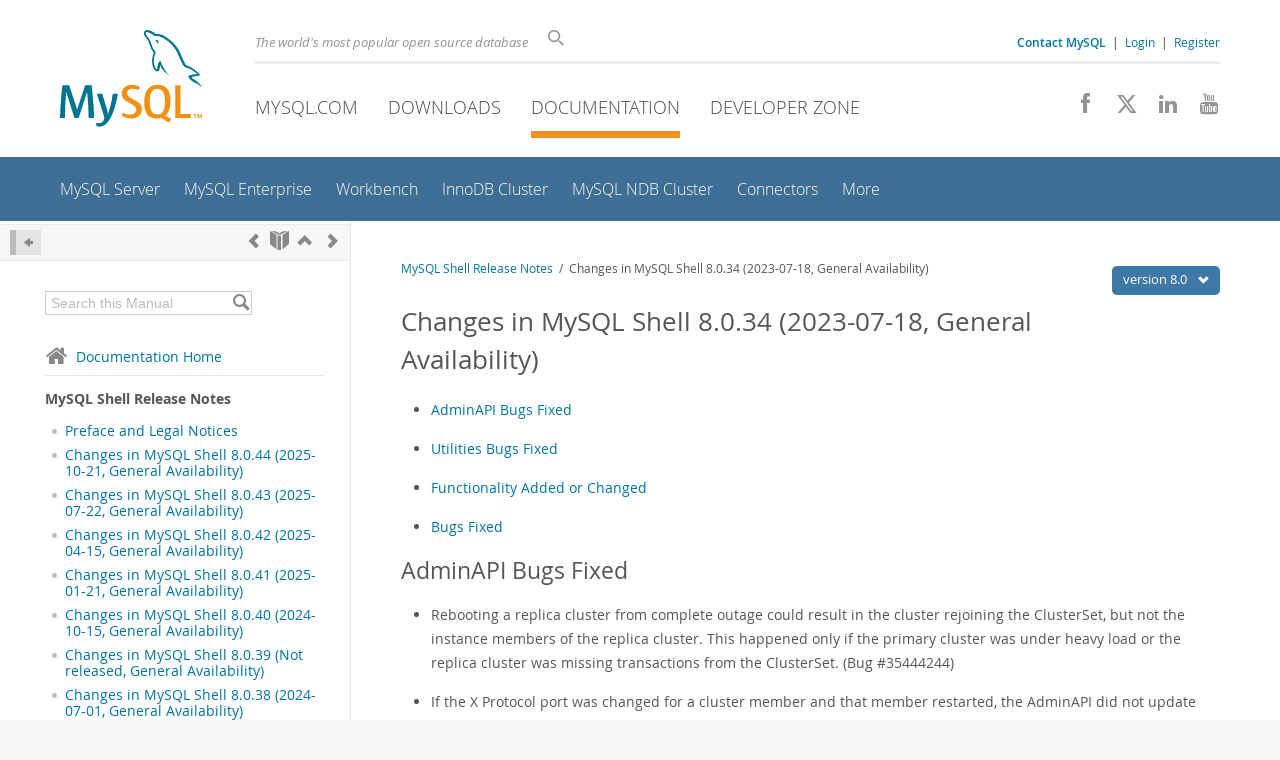

--- FILE ---
content_type: text/html; charset=UTF-8
request_url: https://dev.mysql.com/doc/relnotes/mysql-shell/8.0/en/news-8-0-34.html
body_size: 8779
content:
<!DOCTYPE html>
<html lang="en" class="svg no-js">
<head>
    <meta charset="utf-8" />
    <!--[if IE ]>
    <meta http-equiv="X-UA-Compatible" content="IE=Edge,chrome=1" />
    <![endif]-->
    <meta name="viewport" content="width=device-width, initial-scale=1.0">
        <meta name="Language" content="en">

    <title>MySQL :: MySQL Shell Release Notes :: Changes in MySQL Shell 8.0.34 (2023-07-18, General Availability)</title>
    <link rel="stylesheet" media="all" href="https://labs.mysql.com/common/css/main-20250803.min.css" />
            <link rel="stylesheet" media="all" href="https://labs.mysql.com/common/css/docs-20250803.min.css" />
    
    
    <link rel="stylesheet" media="print" href="https://labs.mysql.com/common/css/print-20250803.min.css" />

    
    
    
    
            <link rel="contents" href="index.html" title="MySQL Shell Release Notes" />
<link rel="start" href="index.html" title="MySQL Shell Release Notes" />
<link rel="prev" href="news-8-0-35.html" title=" Changes in MySQL Shell 8.0.35 (2023-10-25, General Availability)" />
<link rel="next" href="news-8-0-33.html?ff=nopfpls" title=" Changes in MySQL Shell 8.0.33 (2023-04-18, General Availability)" />

    
    <link rel="shortcut icon" href="https://labs.mysql.com/common/themes/sakila/favicon.ico" />
    <script async="async" type="text/javascript" src='https://consent.truste.com/notice?domain=oracle.com&c=teconsent&js=bb&noticeType=bb&text=true&cdn=1&pcookie&gtm=1' crossorigin></script>
    <script src="https://www.oracle.com/assets/truste-oraclelib.js"></script>
    <script>(function(H){ H.className=H.className.replace(/\bno-js\b/,'js') })(document.documentElement)</script>
    <script src="https://labs.mysql.com/common/js/site-20250121.min.js"></script>

    
    
    <!--[if lt IE 9]>
        <script src="https://labs.mysql.com/common/js/polyfills/html5shiv-printshiv-3.7.2.min.js"></script>
        <script src="https://labs.mysql.com/common/js/polyfills/respond-1.4.2.min.js"></script>
    <![endif]-->
        <!--[if IE 9]>
        <style>#docs-sidebar-toc { box-sizing: content-box; }</style>
    <![endif]-->
        
                              <script>!function(e){var n="https://s.go-mpulse.net/boomerang/";if("False"=="True")e.BOOMR_config=e.BOOMR_config||{},e.BOOMR_config.PageParams=e.BOOMR_config.PageParams||{},e.BOOMR_config.PageParams.pci=!0,n="https://s2.go-mpulse.net/boomerang/";if(window.BOOMR_API_key="E6BB6-B37B4-898B7-F97BA-BBCDB",function(){function e(){if(!o){var e=document.createElement("script");e.id="boomr-scr-as",e.src=window.BOOMR.url,e.async=!0,i.parentNode.appendChild(e),o=!0}}function t(e){o=!0;var n,t,a,r,d=document,O=window;if(window.BOOMR.snippetMethod=e?"if":"i",t=function(e,n){var t=d.createElement("script");t.id=n||"boomr-if-as",t.src=window.BOOMR.url,BOOMR_lstart=(new Date).getTime(),e=e||d.body,e.appendChild(t)},!window.addEventListener&&window.attachEvent&&navigator.userAgent.match(/MSIE [67]\./))return window.BOOMR.snippetMethod="s",void t(i.parentNode,"boomr-async");a=document.createElement("IFRAME"),a.src="about:blank",a.title="",a.role="presentation",a.loading="eager",r=(a.frameElement||a).style,r.width=0,r.height=0,r.border=0,r.display="none",i.parentNode.appendChild(a);try{O=a.contentWindow,d=O.document.open()}catch(_){n=document.domain,a.src="javascript:var d=document.open();d.domain='"+n+"';void(0);",O=a.contentWindow,d=O.document.open()}if(n)d._boomrl=function(){this.domain=n,t()},d.write("<bo"+"dy onload='document._boomrl();'>");else if(O._boomrl=function(){t()},O.addEventListener)O.addEventListener("load",O._boomrl,!1);else if(O.attachEvent)O.attachEvent("onload",O._boomrl);d.close()}function a(e){window.BOOMR_onload=e&&e.timeStamp||(new Date).getTime()}if(!window.BOOMR||!window.BOOMR.version&&!window.BOOMR.snippetExecuted){window.BOOMR=window.BOOMR||{},window.BOOMR.snippetStart=(new Date).getTime(),window.BOOMR.snippetExecuted=!0,window.BOOMR.snippetVersion=12,window.BOOMR.url=n+"E6BB6-B37B4-898B7-F97BA-BBCDB";var i=document.currentScript||document.getElementsByTagName("script")[0],o=!1,r=document.createElement("link");if(r.relList&&"function"==typeof r.relList.supports&&r.relList.supports("preload")&&"as"in r)window.BOOMR.snippetMethod="p",r.href=window.BOOMR.url,r.rel="preload",r.as="script",r.addEventListener("load",e),r.addEventListener("error",function(){t(!0)}),setTimeout(function(){if(!o)t(!0)},3e3),BOOMR_lstart=(new Date).getTime(),i.parentNode.appendChild(r);else t(!1);if(window.addEventListener)window.addEventListener("load",a,!1);else if(window.attachEvent)window.attachEvent("onload",a)}}(),"".length>0)if(e&&"performance"in e&&e.performance&&"function"==typeof e.performance.setResourceTimingBufferSize)e.performance.setResourceTimingBufferSize();!function(){if(BOOMR=e.BOOMR||{},BOOMR.plugins=BOOMR.plugins||{},!BOOMR.plugins.AK){var n=""=="true"?1:0,t="",a="clp5eiaxhvvoq2lpdssq-f-23b70b395-clientnsv4-s.akamaihd.net",i="false"=="true"?2:1,o={"ak.v":"39","ak.cp":"1334304","ak.ai":parseInt("802521",10),"ak.ol":"0","ak.cr":9,"ak.ipv":4,"ak.proto":"h2","ak.rid":"177a6ea","ak.r":45721,"ak.a2":n,"ak.m":"dscx","ak.n":"essl","ak.bpcip":"18.223.210.0","ak.cport":46526,"ak.gh":"23.33.25.18","ak.quicv":"","ak.tlsv":"tls1.3","ak.0rtt":"","ak.0rtt.ed":"","ak.csrc":"-","ak.acc":"","ak.t":"1768889509","ak.ak":"hOBiQwZUYzCg5VSAfCLimQ==IMU9TJnQx6ClVxaZLuX2UrPJW16vcNy354JyibcV8h4kem3jybh0Wei2uTB5boegLDOakP0jj6zms80uxahxqGhxCYfCPNVvRYDbGjeYz5UKM7RCsWxSDWTKPFVLpNLW9b0xb21p2nJ6/8An4W/Qdyi54/D224ZzFsYn1SKCn/F7yD2KFGdDyJLX0xhQG3bY50cRuACOUu2MmUDFzjsIoaetyeAQOYlkXm5J5jIISwRfliL2Z4yiE/u1aB7XxVxV2FzMdq0+fldhD412BcTbTH15ImitGp5y9kF59vpUXPizG2W+4Y5qupzZmZlcS9Eh8Mn+ZogoolO1i8X5kMrY5BbtVQzXWCC1Ei2867UIZuBOdIYMjEoB1+7eyrPhycrsaktCDGPaeUmw+NokTFYKGfm9u/YUVaLAxzDo2YCmBOM=","ak.pv":"16","ak.dpoabenc":"","ak.tf":i};if(""!==t)o["ak.ruds"]=t;var r={i:!1,av:function(n){var t="http.initiator";if(n&&(!n[t]||"spa_hard"===n[t]))o["ak.feo"]=void 0!==e.aFeoApplied?1:0,BOOMR.addVar(o)},rv:function(){var e=["ak.bpcip","ak.cport","ak.cr","ak.csrc","ak.gh","ak.ipv","ak.m","ak.n","ak.ol","ak.proto","ak.quicv","ak.tlsv","ak.0rtt","ak.0rtt.ed","ak.r","ak.acc","ak.t","ak.tf"];BOOMR.removeVar(e)}};BOOMR.plugins.AK={akVars:o,akDNSPreFetchDomain:a,init:function(){if(!r.i){var e=BOOMR.subscribe;e("before_beacon",r.av,null,null),e("onbeacon",r.rv,null,null),r.i=!0}return this},is_complete:function(){return!0}}}}()}(window);</script></head>

<body class="no-sidebar full-page dev">
<a class="skip-main" href="#main">Skip to Main Content</a>
<div class="page-wrapper">
    <header>

                        <a href="https://dev.mysql.com/" aria-label="MySQL Home" title="MySQL" id="l1-home-link"></a>
        
        <div id="l1-nav-container">
            <div id="l1-line1">
                <div id="l1-lhs">
                    <div id="l1-slogan">
                        The world's most popular open source database
                    </div>
                    <div id="l1-search-box">
                        <form id="l1-search-form" method="get" action="https://search.oracle.com/mysql">
                        <input type="hidden" name="app" value="mysql" />
                        <input id="l1-search-input" type="search" class="icon-search" placeholder="Search" aria-label="Search" name="q" />
                        </form>
                    </div>
                    <div id="l1-auth-links">
                        <nav aria-label="Contact/Login Navigation" role="navigation">
                            <a href="https://www.mysql.com/about/contact/"><b>Contact MySQL</b></a>
                            <span id="l1-contact-separator">&nbsp;|&nbsp;</span>
                            <span id="l1-contact-separator-br"><br /></span>
                                                             <a href="https://dev.mysql.com/auth/login/?dest=https%3A%2F%2Fdev.mysql.com%2Fdoc%2Frelnotes%2Fmysql-shell%2F8.0%2Fen%2Fnews-8-0-34.html">Login</a> &nbsp;|&nbsp;
                                 <a href="https://dev.mysql.com/auth/register/">Register</a>
                                                    </nav>
                    </div>
                </div>
            </div>
            <div id="l1-line2">
                <nav aria-label="Primary Navigation" role="navigation">
                    <ul id="l1-nav">
                        <li>
                            <a href="https://www.mysql.com/"><!-- <span class="icon-sakila"></span>  -->MySQL.com</a>
                        </li><li>
                            <a href="https://www.mysql.com/downloads/"><!-- <span class="icon-download-thin"></span>  -->Downloads</a>
                        </li><li class="active">
                            <a href="/doc/"><!-- <span class="icon-books"></span>  -->Documentation</a>
                        </li><li>
                            <a href="/"><!-- <span class="icon-code"></span>  -->Developer Zone</a>
                        </li>                    </ul>
                </nav>
                <div class="social-icons">
                    <nav aria-label="Social Navigation" role="navigation">
                        <a aria-label="Join us on Facebook" title="Join us on Facebook" href="http://www.facebook.com/mysql"><span class="icon-facebook"></span></a>
                        <a aria-label="Follow us on X" title="Follow us on X" href="https://x.com/mysql"><span class="icon-x-twitter"></span></a>
                        <a aria-label="Follow us on LinkedIn" title="Follow us on LinkedIn" href="https://www.linkedin.com/company/mysql"><span class="icon-linkedin"></span></a>
                        <a aria-label="Visit our YouTube channel" title="Visit our YouTube channel" href="http://www.youtube.com/mysqlchannel"><span class="icon-youtube"></span></a>
                    </nav>
                </div>
            </div>
        </div>
        <div id="sub-header">
            <div id="l2-nav-container">
                <div id="l2-nav-toggle">
                    <span class="icon-three-bars"></span>
                </div>
                                                                                        <a class="button nav-button-3" href="/"><span class="icon-code"></span> Developer Zone</a>
                                                                                                                                    <a class="button nav-button-2" href="https://www.mysql.com/downloads/"><span class="icon-download-thin"></span> Downloads</a>
                                                                                                <a class="button nav-button-1" href="https://www.mysql.com/"><span class="icon-sakila"></span> MySQL.com</a>
                                                                        <div id="l2-search-toggle">
                    <span class="icon-search"></span>
                </div>
                <div id="l2-site-icon">
                                                                                                                                                                                                    <span class="icon-books"></span>
                                                                                                                                                                                                                                                                                                                                                                                                                                                                                                                                                                                                                        </div>
                <div id="l1-section-title">
                    <span id="l1-section-label">
                        <a href="/doc/">Documentation</a>
                    </span>
                </div>
                <nav aria-label="Secondary Navigation" role="navigation">
                    

<ul id="l2-nav">
            	<li class=""><a  href="/doc/refman/en/">MySQL Server</a>
    			</li>
	        	<li class=""><a  href="/doc/index-enterprise.html">MySQL Enterprise</a>
    			</li>
	        	<li class=""><a  href="/doc/workbench/en/">Workbench</a>
    			</li>
	        	<li class=""><a  href="/doc/mysql-shell/en/mysql-innodb-cluster.html">InnoDB Cluster</a>
    			</li>
	        	<li class=""><a  href="/doc/index-cluster.html">MySQL NDB Cluster</a>
    			</li>
	        	<li class=""><a  href="/doc/index-connectors.html">Connectors</a>
    			</li>
	        	<li class=" last"><a  href="/doc/index-other.html">More</a>
    			</li>
	                        <li class="other-section"><a href="https://www.mysql.com/">MySQL.com</a></li>
                            <li class="other-section"><a href="https://www.mysql.com/downloads/">Downloads</a></li>
                                        <li class="other-section"><a href="/">Developer Zone</a></li>
            </ul>
                </nav>
            </div>
            <div id="l3-search-container"></div>
            <div id="top-orange"><span id="section-nav">Section Menu: &nbsp; </span></div>
        </div>
    </header>
        <div id="page">
                        <div role="main" id="main" tabindex="-1">

            
                
            
<div>
    <div id="docs-sidebar-toc" class="">
    <div id="docs-toc-inner">
        <div class="docs-sidebar-header" id="docs-nav-header">
            <a class="docs-show-hide-nav" id="docs-hide-nav" href="" title="Hide Sidebar" aria-label="Hide Sidebar"><span class="icon-arrow-small-left"></span></a>
            <div class="docs-nav-links">
                                    
    <a href="news-8-0-35.html"
        aria-label="Previous" title="Previous: Changes in MySQL Shell 8.0.35 (2023-10-25, General Availability)"><span
        class="icon-chevron-left"></span></a>
<a href="index.html" aria-label="Start" title="Start"><span class="icon-book-open"></span></a>
    <a href="index.html" aria-label="Up" title="Up"><span class="icon-chevron-up"></span></a>
    <a href="news-8-0-33.html" aria-label="Next"
        title="Next: Changes in MySQL Shell 8.0.33 (2023-04-18, General Availability)"><span
        class="icon-chevron-right"></span></a>
                            </div>
        </div>
                    
<div id="docs-sidebar-search-container">
    <div id="docs-sidebar-search-box">
        <form method="get" action="/doc/search/">
            <input type="hidden" name="d" id="d" value="216" />
            <input type="hidden" name="p" id="p" value="1" />
            <input type="text" name="q" id="q" title="Search this Manual"
                value="Search this Manual"
                style="color: #bbb;"
                onfocus="if(this.value == 'Search this Manual') {this.value='';this.style.color='#555';}"
                onblur="if(this.value == '') {this.value='Search this Manual';this.style.color='#bbb';}" />

            <button class="docs-sidebar-search-btn" aria-label="Search" title="Search" type="submit">
                <span class="icon-search"></span>
            </button>
        </form>
    </div>
</div>
                <div class="docs-sidebar-nav">
            <a class="docs-icon-home" href="/doc/"><span class="icon-home"></span>Documentation Home</a><hr />
            <div class="docs-sidebar-mtitle">MySQL Shell Release Notes</div>
            <nav class="doctoc" id="doc-216">
                                    
    <ul>
            <li>
            <div><div class="docs-sidebar-nav-icon"><span class="icon-dot"></span></div><div class="docs-sidebar-nav-link"><a href="preface.html">Preface and Legal Notices</a></div></div>                    </li>
            <li>
            <div><div class="docs-sidebar-nav-icon"><span class="icon-dot"></span></div><div class="docs-sidebar-nav-link"><a href="news-8-0-44.html">Changes in MySQL Shell 8.0.44 (2025-10-21, General Availability)</a></div></div>                    </li>
            <li>
            <div><div class="docs-sidebar-nav-icon"><span class="icon-dot"></span></div><div class="docs-sidebar-nav-link"><a href="news-8-0-43.html">Changes in MySQL Shell 8.0.43 (2025-07-22, General Availability)</a></div></div>                    </li>
            <li>
            <div><div class="docs-sidebar-nav-icon"><span class="icon-dot"></span></div><div class="docs-sidebar-nav-link"><a href="news-8-0-42.html">Changes in MySQL Shell 8.0.42 (2025-04-15, General Availability)</a></div></div>                    </li>
            <li>
            <div><div class="docs-sidebar-nav-icon"><span class="icon-dot"></span></div><div class="docs-sidebar-nav-link"><a href="news-8-0-41.html">Changes in MySQL Shell 8.0.41 (2025-01-21, General Availability)</a></div></div>                    </li>
            <li>
            <div><div class="docs-sidebar-nav-icon"><span class="icon-dot"></span></div><div class="docs-sidebar-nav-link"><a href="news-8-0-40.html">Changes in MySQL Shell 8.0.40 (2024-10-15, General Availability)</a></div></div>                    </li>
            <li>
            <div><div class="docs-sidebar-nav-icon"><span class="icon-dot"></span></div><div class="docs-sidebar-nav-link"><a href="news-8-0-39.html">Changes in MySQL Shell 8.0.39 (Not released, General Availability)</a></div></div>                    </li>
            <li>
            <div><div class="docs-sidebar-nav-icon"><span class="icon-dot"></span></div><div class="docs-sidebar-nav-link"><a href="news-8-0-38.html">Changes in MySQL Shell 8.0.38 (2024-07-01, General Availability)</a></div></div>                    </li>
            <li>
            <div><div class="docs-sidebar-nav-icon"><span class="icon-dot"></span></div><div class="docs-sidebar-nav-link"><a href="news-8-0-37.html">Changes in MySQL Shell 8.0.37 (2024-04-30, General Availability)</a></div></div>                    </li>
            <li>
            <div><div class="docs-sidebar-nav-icon"><span class="icon-dot"></span></div><div class="docs-sidebar-nav-link"><a href="news-8-0-36.html">Changes in MySQL Shell 8.0.36 (2024-01-16, General Availability)</a></div></div>                    </li>
            <li>
            <div><div class="docs-sidebar-nav-icon"><span class="icon-dot"></span></div><div class="docs-sidebar-nav-link"><a href="news-8-0-35.html">Changes in MySQL Shell 8.0.35 (2023-10-25, General Availability)</a></div></div>                    </li>
            <li>
            <div><div class="docs-sidebar-nav-icon"><span class="icon-dot"></span></div><div class="docs-sidebar-nav-link current"><a href="news-8-0-34.html">Changes in MySQL Shell 8.0.34 (2023-07-18, General Availability)</a></div></div>                    </li>
            <li>
            <div><div class="docs-sidebar-nav-icon"><span class="icon-dot"></span></div><div class="docs-sidebar-nav-link"><a href="news-8-0-33.html">Changes in MySQL Shell 8.0.33 (2023-04-18, General Availability)</a></div></div>                    </li>
            <li>
            <div><div class="docs-sidebar-nav-icon"><span class="icon-dot"></span></div><div class="docs-sidebar-nav-link"><a href="news-8-0-32.html">Changes in MySQL Shell 8.0.32 (2023-01-17, General Availability)</a></div></div>                    </li>
            <li>
            <div><div class="docs-sidebar-nav-icon"><span class="icon-dot"></span></div><div class="docs-sidebar-nav-link"><a href="news-8-0-31.html">Changes in MySQL Shell 8.0.31 (2022-10-11, General Availability)</a></div></div>                    </li>
            <li>
            <div><div class="docs-sidebar-nav-icon"><span class="icon-dot"></span></div><div class="docs-sidebar-nav-link"><a href="news-8-0-30.html">Changes in MySQL Shell 8.0.30 (2022-07-26, General Availability)</a></div></div>                    </li>
            <li>
            <div><div class="docs-sidebar-nav-icon"><span class="icon-dot"></span></div><div class="docs-sidebar-nav-link"><a href="news-8-0-29.html">Changes in MySQL Shell 8.0.29 (2022-04-26, General Availability)</a></div></div>                    </li>
            <li>
            <div><div class="docs-sidebar-nav-icon"><span class="icon-dot"></span></div><div class="docs-sidebar-nav-link"><a href="news-8-0-28.html">Changes in MySQL Shell 8.0.28 (2022-01-18, General Availability)</a></div></div>                    </li>
            <li>
            <div><div class="docs-sidebar-nav-icon"><span class="icon-dot"></span></div><div class="docs-sidebar-nav-link"><a href="news-8-0-27.html">Changes in MySQL Shell 8.0.27 (2021-10-19, General Availability)</a></div></div>                    </li>
            <li>
            <div><div class="docs-sidebar-nav-icon"><span class="icon-dot"></span></div><div class="docs-sidebar-nav-link"><a href="news-8-0-26.html">Changes in MySQL Shell 8.0.26 (2021-07-20, General Availability)</a></div></div>                    </li>
            <li>
            <div><div class="docs-sidebar-nav-icon"><span class="icon-dot"></span></div><div class="docs-sidebar-nav-link"><a href="news-8-0-25.html">Changes in MySQL Shell 8.0.25 (2021-05-11, General Availability)</a></div></div>                    </li>
            <li>
            <div><div class="docs-sidebar-nav-icon"><span class="icon-dot"></span></div><div class="docs-sidebar-nav-link"><a href="news-8-0-24.html">Changes in MySQL Shell 8.0.24 (2021-04-20, General Availability)</a></div></div>                    </li>
            <li>
            <div><div class="docs-sidebar-nav-icon"><span class="icon-dot"></span></div><div class="docs-sidebar-nav-link"><a href="news-8-0-23.html">Changes in MySQL Shell 8.0.23 (2021-01-18, General Availability)</a></div></div>                    </li>
            <li>
            <div><div class="docs-sidebar-nav-icon"><span class="icon-dot"></span></div><div class="docs-sidebar-nav-link"><a href="news-8-0-22.html">Changes in MySQL Shell 8.0.22 (2020-10-19, General Availability)</a></div></div>                    </li>
            <li>
            <div><div class="docs-sidebar-nav-icon"><span class="icon-dot"></span></div><div class="docs-sidebar-nav-link"><a href="news-8-0-21.html">Changes in MySQL Shell 8.0.21 (2020-07-13, General Availability)</a></div></div>                    </li>
            <li>
            <div><div class="docs-sidebar-nav-icon"><span class="icon-dot"></span></div><div class="docs-sidebar-nav-link"><a href="news-8-0-20.html">Changes in MySQL Shell 8.0.20 (2020-04-20, General Availability)</a></div></div>                    </li>
            <li>
            <div><div class="docs-sidebar-nav-icon"><span class="icon-dot"></span></div><div class="docs-sidebar-nav-link"><a href="news-8-0-19.html">Changes in MySQL Shell 8.0.19 (2020-01-13, General Availability)</a></div></div>                    </li>
            <li>
            <div><div class="docs-sidebar-nav-icon"><span class="icon-dot"></span></div><div class="docs-sidebar-nav-link"><a href="news-8-0-18.html">Changes in MySQL Shell 8.0.18 (2019-10-14, General Availability)</a></div></div>                    </li>
            <li>
            <div><div class="docs-sidebar-nav-icon"><span class="icon-dot"></span></div><div class="docs-sidebar-nav-link"><a href="news-8-0-17.html">Changes in MySQL Shell 8.0.17 (2019-07-22, General Availability)</a></div></div>                    </li>
            <li>
            <div><div class="docs-sidebar-nav-icon"><span class="icon-dot"></span></div><div class="docs-sidebar-nav-link"><a href="news-8-0-16.html">Changes in MySQL Shell 8.0.16 (2019-04-25, General Availability)</a></div></div>                    </li>
            <li>
            <div><div class="docs-sidebar-nav-icon"><span class="icon-dot"></span></div><div class="docs-sidebar-nav-link"><a href="news-8-0-15.html">Changes in MySQL Shell 8.0.15 (2019-02-01, General Availability)</a></div></div>                    </li>
            <li>
            <div><div class="docs-sidebar-nav-icon"><span class="icon-dot"></span></div><div class="docs-sidebar-nav-link"><a href="news-8-0-14.html">Changes in MySQL Shell 8.0.14 (2019-01-21, General Availability)</a></div></div>                    </li>
            <li>
            <div><div class="docs-sidebar-nav-icon"><span class="icon-dot"></span></div><div class="docs-sidebar-nav-link"><a href="news-8-0-13.html">Changes in MySQL Shell 8.0.13 (2018-10-22, General Availability)</a></div></div>                    </li>
            <li>
            <div><div class="docs-sidebar-nav-icon"><span class="icon-dot"></span></div><div class="docs-sidebar-nav-link"><a href="news-8-0-12.html">Changes in MySQL Shell 8.0.12 (2018-07-27, General Availability)</a></div></div>                    </li>
            <li>
            <div><div class="docs-sidebar-nav-icon"><span class="icon-dot"></span></div><div class="docs-sidebar-nav-link"><a href="news-8-0-11.html">Changes in MySQL Shell 8.0.11 (2018-04-19, General Availability)</a></div></div>                    </li>
            <li>
            <div><div class="docs-sidebar-nav-icon"><span class="icon-dot"></span></div><div class="docs-sidebar-nav-link"><a href="news-8-0-5-through-10.html">Changes in MySQL Shell 8.0.5 - 8.0.10 (Skipped version numbers)</a></div></div>                    </li>
            <li>
            <div><div class="docs-sidebar-nav-icon"><span class="icon-dot"></span></div><div class="docs-sidebar-nav-link"><a href="news-8-0-4.html">Changes in MySQL Shell 8.0.4 (2018-01-25, Release Candidate)</a></div></div>                    </li>
            <li>
            <div><div class="docs-sidebar-nav-icon"><span class="icon-dot"></span></div><div class="docs-sidebar-nav-link"><a href="news-8-0-3.html">Changes in MySQL Shell 8.0.3 (2017-09-29, Development Milestone)</a></div></div>                    </li>
            <li>
            <div><div class="docs-sidebar-nav-icon"><span class="icon-dot"></span></div><div class="docs-sidebar-nav-link"><a href="news-8-0-2.html">Changes in MySQL Shell 8.0.2 (Not released)</a></div></div>                    </li>
            <li>
            <div><div class="docs-sidebar-nav-icon"><span class="icon-dot"></span></div><div class="docs-sidebar-nav-link"><a href="news-8-0-1.html">Changes in MySQL Shell 8.0.1 (Not released)</a></div></div>                    </li>
            <li>
            <div><div class="docs-sidebar-nav-icon"><span class="icon-dot"></span></div><div class="docs-sidebar-nav-link"><a href="news-8-0-0.html">Changes in MySQL Shell 8.0.0 (2017-07-14, Development Milestone)</a></div></div>                    </li>
        </ul>
                            </nav>
        </div>

        
<a class="docs-sidebar-section" href=""><span class="icon-related"></span>
    <span class="text">Related Documentation</span></a>
<div class="docs-sidebar-accordian open">
    <div class="text">
        <a href="/doc/mysql-shell/8.0/en/">MySQL Shell 8.0 User Guide</a><br />
        </div>
</div>

    <a class="docs-sidebar-section" href=""><span class="icon-download-thin"></span>
        <span class="text">
            Download
                            these Release Notes
                    </span>
    </a>
    <div class="docs-sidebar-accordian open">
        <div class="text">
                                    <a href="https://downloads.mysql.com/docs/mysql-shell-8.0-relnotes-en.pdf">PDF (US Ltr)</a>
            - 0.6Mb<br />
                                                <a href="https://downloads.mysql.com/docs/mysql-shell-8.0-relnotes-en.a4.pdf">PDF (A4)</a>
            - 0.6Mb<br />
                                </div>
    </div>


        <br /><span id="wkr"><br /></span>
    </div>
    </div>

    <div id="docs-main" class="has-toc">
    <div id="docs-main-inner">

                <div class="right" id="docs-version-nav">
            <a href="" id="docs-version-nav-toggle">version 8.0
            <span class="icon-chevron-down"></span></a>
            <div id="docs-version-list">
                                                        <a                         href="/doc/relnotes/mysql-shell/9.5/en/">
                        9.5
                                                &nbsp;current
                                            </a><br />
                                                                            <a                         href="/doc/relnotes/mysql-shell/9.4/en/">
                        9.4
                                            </a><br />
                                                                            <a                         href="/doc/relnotes/mysql-shell/9.3/en/">
                        9.3
                                            </a><br />
                                                                            <a                         href="/doc/relnotes/mysql-shell/9.2/en/">
                        9.2
                                            </a><br />
                                                                            <a                         href="/doc/relnotes/mysql-shell/9.1/en/">
                        9.1
                                            </a><br />
                                                                            <a                         href="/doc/relnotes/mysql-shell/9.0/en/">
                        9.0
                                            </a><br />
                                                                            <a                         href="/doc/relnotes/mysql-shell/8.4/en/">
                        8.4
                                            </a><br />
                                                                            <a                         href="/doc/relnotes/mysql-shell/8.3/en/">
                        8.3
                                            </a><br />
                                                                                                    </div>
        </div>
        
        <div id="docs-show-nav" class="left hidden" style="margin-right: 15px;">
            <a class="docs-show-hide-nav" href="" aria-label="Show Sidebar"
                title="Show Sidebar"><span class="icon-arrow-small-right"></span></a>
        </div>

                        <div id="docs-breadcrumbs">
            <a href="/doc/relnotes/mysql-shell/8.0/en/">MySQL Shell Release Notes</a> &nbsp;/&nbsp;
                                                                                Changes in MySQL Shell 8.0.34 (2023-07-18, General Availability)
                                    </div>
        
        <div id="docs-body">
        
<div class="section">
<div class="titlepage"><div><div><h2 class="title">
<a name="news-8-0-34"></a>Changes in MySQL Shell 8.0.34 (2023-07-18, General Availability)</h2></div></div></div>
<div class="itemizedlist"><ul class="itemizedlist" type="disc">
<li class="listitem"><p><a class="xref" href="news-8-0-34.html#mysql-shell-8-0-34-idcfix" title="AdminAPI Bugs Fixed">AdminAPI Bugs Fixed</a></p></li>
<li class="listitem"><p><a class="xref" href="news-8-0-34.html#mysql-shell-8-0-34-utilsfix" title="Utilities Bugs Fixed">Utilities Bugs Fixed</a></p></li>
<li class="listitem"><p><a class="xref" href="news-8-0-34.html#mysql-shell-8-0-34-feature" title="Functionality Added or Changed">Functionality Added or Changed</a></p></li>
<li class="listitem"><p><a class="xref" href="news-8-0-34.html#mysql-shell-8-0-34-bug" title="Bugs Fixed">Bugs Fixed</a></p></li>
</ul></div>
<div class="simplesect">
<div class="titlepage"><div><div><h3 class="title">
<a name="mysql-shell-8-0-34-idcfix"></a>AdminAPI Bugs Fixed</h3></div></div></div>
<div class="itemizedlist"><ul class="itemizedlist" type="disc">
<li class="listitem"><p>
        Rebooting a replica cluster from complete outage could result in
        the cluster rejoining the ClusterSet, but not the instance
        members of the replica cluster. This happened only if the
        primary cluster was under heavy load or the replica cluster was
        missing transactions from the ClusterSet.
       (Bug #35444244)</p></li>
<li class="listitem">
<p>
        If the X Protocol port was changed for a cluster member and that
        member restarted, the AdminAPI did not update the metadata with
        the new port number, leading to connection errors and so on.
      </p>
<p>
        As of this release,
        <code class="literal"><em class="replaceable"><code>cluster</code></em>.status()</code>
        checks for port changes and
        <code class="literal"><em class="replaceable"><code>cluster</code></em>.rescan()</code>
        updates the metadata with the new port number.
       (Bug #35410360)</p>
</li>
<li class="listitem">
<p>
        During a failover of a ClusterSet replication channel, the
        <code class="literal"><em class="replaceable"><code>ClusterSet</code></em>.status()</code>
        value <code class="literal">clusterSetReplicationStatus</code> reported
        <code class="literal">ERROR</code> and <code class="literal">globalStatus</code>
        returned <code class="literal">OK_NOT_REPLICATING</code>. Errors and
        warnings relating to misconfigured or stopped channels were also
        returned. These statuses and errors were misleading as the
        channel was attempting to connect to another source or replica.
      </p>
<p>
        As of this release,
        <code class="literal">clusterSetReplicationStatus</code> returns
        <code class="literal">CONNECTING</code>, and
        <code class="literal">globalStatus</code> returns <code class="literal">OK</code>
        while a channel connection attempt is ongoing. If there is an
        error, it is ignored until the channel state updates to either
        ON or OFF.
      </p>
<p>
        Additionally, the <code class="literal">ReplicaSet.status()</code> field,
        <code class="literal">status</code>, also returns
        <code class="literal">CONNECTING</code>.
       (Bug #34614769)</p>
</li>
</ul></div>
</div>
<div class="simplesect">
<div class="titlepage"><div><div><h3 class="title">
<a name="mysql-shell-8-0-34-utilsfix"></a>Utilities Bugs Fixed</h3></div></div></div>
<div class="itemizedlist"><ul class="itemizedlist" type="disc">
<li class="listitem">
<p>
        Under certain circumstances, <code class="literal">util.loadDump()</code>
        could fail when retrieving a file from AWS S3, Oracle Cloud Infrastructure Object
        Storage, or Azure Blob Storage, even though the file was
        downloadable by other means.
      </p>
<p>
        As of this release, if CURL errors occur, such as <code class="literal">52:
        CURLE_GOT_NOTHING</code>. <code class="literal"> 56
        CURLE_RECV_ERROR</code>, or <code class="literal">28:
        CURLE_OPERATION_TIMEDOUT</code>
        <code class="literal">utils.loadDump()</code> retries the download.
       (Bug #35362775, Bug #35392531)</p>
</li>
<li class="listitem"><p>
        If an exception occurred while importing a single, uncompressed
        file with <code class="literal">util.import_table()</code>, MySQL Shell
        crashed.
       (Bug #35313366)</p></li>
<li class="listitem"><p>
        The upgrade checker utility did not check stored procedures and
        routines for the deprecated qualifier syntax
        <code class="literal"><em class="replaceable"><code>.tbl_name</code></em></code>.
       (Bug #35046623)</p></li>
<li class="listitem">
<p>
        If chunking was enabled for a dump of tables, but the primary
        key or unique index used to chunk the table contained an
        <code class="literal">ENUM</code> column, some of the tables rows were not
        exported to the dump. This occurred if the
        <code class="literal">ENUM</code> column's values were not ordered
        alphabetically.
      </p>
<p>
        As of this release, primary keys or unique indexes which contain
        one or more <code class="literal">ENUM</code> columns, are ignored when
        selecting an index for chunking.
       (Bug #110352, Bug #35180061)</p>
</li>
</ul></div>
</div>
<div class="simplesect">
<div class="titlepage"><div><div><h3 class="title">
<a name="mysql-shell-8-0-34-feature"></a>Functionality Added or Changed</h3></div></div></div>
<div class="itemizedlist"><ul class="itemizedlist" type="disc"><li class="listitem">
<p>
        MySQL Shell now supports the <code class="literal">--loose</code> prefix.
      </p>
<p>
        For more information on this prefix, see
        <a class="ulink" href="/doc/refman/8.0/en/option-modifiers.html" target="_top">Program Option Modifiers</a>.
       (Bug #110141, Bug #35112454)</p>
</li></ul></div>
</div>
<div class="simplesect">
<div class="titlepage"><div><div><h3 class="title">
<a name="mysql-shell-8-0-34-bug"></a>Bugs Fixed</h3></div></div></div>
<div class="itemizedlist"><ul class="itemizedlist" type="disc">
<li class="listitem">
<p>
        The MySQL configuration utility
        <code class="literal">mysql_config_editor</code> was not bundled with
        MySQL Shell 8.0.33.
       (Bug #35459202)</p>
<p>References: This issue is a regression of: Bug #34097411.</p>
</li>
<li class="listitem"><p>
        MySQL Shell command line did not correctly handle missing
        optional arguments. A NULL value was used instead of a valid
        value, resulting in an error.
       (Bug #109827, Bug #35068427)</p></li>
</ul></div>
</div>
</div><br />
        </div>

                <div id="docs-in-page-nav-container">
            <div id="docs-in-page-nav">
                
    <a href="news-8-0-35.html"
        aria-label="Previous" title="Previous: Changes in MySQL Shell 8.0.35 (2023-10-25, General Availability)"><span
        class="icon-chevron-left"></span> PREV</a> &nbsp;
<a href="index.html" aria-label="Start" title="Start"> HOME</a> &nbsp;
    <a href="index.html" aria-label="Up" title="Up"> UP</a> &nbsp;
    <a href="news-8-0-33.html" aria-label="Next"
        title="Next: Changes in MySQL Shell 8.0.33 (2023-04-18, General Availability)">NEXT <span
        class="icon-chevron-right"></span></a>
            </div>
        </div>
        
         <div id="docs-body-extra">
             
<a class="docs-sidebar-section" href=""><span class="icon-related"></span>
    <span class="text">Related Documentation</span></a>
<div class="docs-sidebar-accordian">
    <div class="text">
        <a href="/doc/mysql-shell/8.0/en/">MySQL Shell 8.0 User Guide</a><br />
        </div>
</div>

    <a class="docs-sidebar-section" href=""><span class="icon-download-thin"></span>
        <span class="text">
            Download
                            these Release Notes
                    </span>
    </a>
    <div class="docs-sidebar-accordian">
        <div class="text">
                                    <a href="https://downloads.mysql.com/docs/mysql-shell-8.0-relnotes-en.pdf">PDF (US Ltr)</a>
            - 0.6Mb<br />
                                                <a href="https://downloads.mysql.com/docs/mysql-shell-8.0-relnotes-en.a4.pdf">PDF (A4)</a>
            - 0.6Mb<br />
                                </div>
    </div>

         </div>
     </div>
     </div>

</div>

<script>
$(function() {
    var doc = new $.doc({ 'mobile': $.browser.mobile, 'docId': 80, 'highlight': true });
});
</script>
    

            
        </div>
    </div>

    <footer class="collapsed">
        <div id="footer-bottom">
                                    <div id="footer-collapse">
                <a href="" id="expand-footer"
                    aria-label="Expand Footer"
                    title="Expand Footer"><span
                    class="icon-plus-square"></span></a>
            </div>
                        <div class="footer-contact">
                <div id="footer-contact-icon" style="display: none;">
                    <span class="icon-call-phone"></span>
                </div>
                <div id="footer-contact-numbers" style="display: none;">
                    <strong>Contact MySQL Sales</strong><br/>
                    USA/Canada: +1-866-221-0634 &nbsp;
                    (<a href="https://www.mysql.com/about/contact/phone/" class="darker-blue">More Countries &raquo;</a>)
                </div>
                <div id="footer-contact-copyright" style="display: inline-block;">
                    <a href="http://www.oracle.com/" aria-label="Oracle" title="Oracle"><span class="oracle-logo"></span></a>
                    &nbsp; <a href="https://www.oracle.com/legal/copyright.html">&copy; 2026 Oracle</a>
                </div>
            </div>
            <div class="social-icons">
                <a aria-label="Join us on Facebook" title="Join us on Facebook" href="http://www.facebook.com/mysql"><span class="icon-facebook-square"></span></a>
                <a aria-label="Follow us on X" title="Follow us on X" href="https://x.com/mysql"><span class="icon-x-twitter-square"></span></a>
                <a aria-label="Follow us on LinkedIn" title="Follow us on LinkedIn" href="https://www.linkedin.com/company/mysql"><span class="icon-linkedin-square"></span></a>
                <a aria-label="Visit our YouTube channel" title="Visit our YouTube channel" href="http://www.youtube.com/mysqlchannel"><span class="icon-youtube-square"></span></a>
            </div>
            <br class="clear" />
        </div>
        <div id="footer-links">

            <div id="site-footer-links">
                <div id="footer-nav"></div>

                <div class="links">
                    <ul>
                        <li class="top"><a href="https://www.mysql.com/products/">Products</a></li>
                        <li><a href="https://www.mysql.com/products/heatwave/">MySQL HeatWave</a></li>
                        <li><a href="https://www.mysql.com/products/enterprise/">MySQL Enterprise Edition</a></li>
                        <li><a href="https://www.mysql.com/products/standard/">MySQL Standard Edition</a></li>
                        <li><a href="https://www.mysql.com/products/classic/">MySQL Classic Edition</a></li>
                        <li><a href="https://www.mysql.com/products/cluster/">MySQL Cluster CGE</a></li>
                        <li><a href="https://www.mysql.com/oem/">MySQL Embedded (OEM/ISV)</a></li>
                    </ul>
                </div>

                <div class="links">
                    <ul>
                        <li class="top"><a href="https://www.mysql.com/services/">Services</a></li>
                        <li><a href="https://www.mysql.com/training/">Training</a></li>
                        <li><a href="https://www.mysql.com/certification/">Certification</a></li>
                        <li><a href="https://www.mysql.com/support/">Support</a></li>
                    </ul>
                </div>

                <div class="links">
                    <ul>
                        <li class="top"><a href="https://www.mysql.com/downloads/">Downloads</a></li>
                        <li><a href="https://dev.mysql.com/downloads/mysql/">MySQL Community Server</a></li>
                        <li><a href="https://dev.mysql.com/downloads/cluster/">MySQL NDB Cluster</a></li>
                        <li><a href="https://dev.mysql.com/downloads/shell/">MySQL Shell</a></li>
                        <li><a href="https://dev.mysql.com/downloads/router/">MySQL Router</a></li>
                        <li><a href="https://dev.mysql.com/downloads/workbench/">MySQL Workbench</a></li>
                    </ul>
                </div>

                <div class="links">
                    <ul>
                        <li class="top"><a href="https://dev.mysql.com/doc/">Documentation</a></li>
                        <li><a href="https://dev.mysql.com/doc/refman/en/">MySQL Reference Manual</a></li>
                        <li><a href="https://dev.mysql.com/doc/workbench/en/">MySQL Workbench</a></li>
                        <li><a href="https://dev.mysql.com/doc/index-cluster.html">MySQL NDB Cluster</a></li>
                        <li><a href="https://dev.mysql.com/doc/index-connectors.html">MySQL Connectors</a></li>
                        <li><a href="https://dev.mysql.com/doc/#topic">Topic Guides</a></li>
                    </ul>
                </div>

                <div class="links">
                    <ul>
                        <li class="top"><a href="https://www.mysql.com/about/">About MySQL</a></li>
                        <li><a href="https://www.mysql.com/about/contact/">Contact Us</a></li>
                        <li><a href="https://blogs.oracle.com/mysql/">Blogs</a></li>
                                                                        <li><a href="https://www.mysql.com/buy-mysql/">How to Buy</a></li>
                        <li><a href="https://www.mysql.com/partners/">Partners</a></li>
                        <li><a href="https://www.mysql.com/about/jobs/">Job Opportunities</a></li>
                        <li><a href="https://www.mysql.com/sitemap.html">Site Map</a></li>
                    </ul>
                </div>

                            </div>

            <div id="footer-logo">
                <a href="http://www.oracle.com/" aria-label="Oracle" title="Oracle"><span class="oracle-logo"></span></a>
                &nbsp; <a href="https://www.oracle.com/legal/copyright.html">&copy; 2026 Oracle</a>
                <div class="footer-legal-links">
                    <a href="https://www.oracle.com/legal/privacy/">Privacy</a> /
                    <a href="https://www.oracle.com/legal/privacy/privacy-choices.html">Do Not Sell My Info</a> |
                    <a href="https://www.oracle.com/us/legal/terms/index.html">Terms of Use</a> |
                    <a href="https://www.oracle.com/us/legal/third-party-trademarks/index.html">Trademark Policy</a> |
                    <div id="teconsent"></div>
                </div>
            </div>

        </div>
    </footer>
</div>

            <script>
    if ((oracle.truste.api.getGdprConsentDecision().consentDecision) &&
            (oracle.truste.api.getGdprConsentDecision().consentDecision.indexOf(0) != -1 ||
             oracle.truste.api.getGdprConsentDecision().consentDecision.indexOf(2) != -1) )
    {
        document.write('<script src="https://labs.mysql.com/common/js/metrics/ora_mysql.js"><\/script>');
        document.write('<script type="text/javascript" async src="//c.oracleinfinity.io/acs/account/wh3g12c3gg/js/mysql/odc.js?_ora.context=analytics:production"><\/script>');
    }
    </script>

        
    
</body>
</html>
